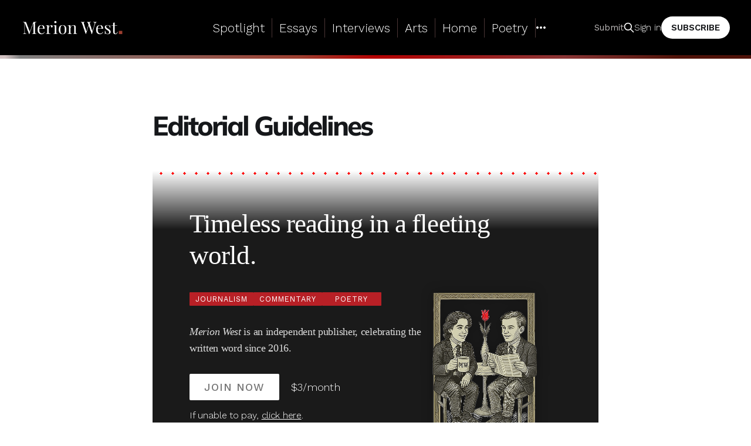

--- FILE ---
content_type: text/html; charset=utf-8
request_url: https://www.merionwest.com/editorial-guidelines/
body_size: 17187
content:
<!DOCTYPE html>
<html lang="en">

<head>
    <meta charset="utf-8">
    <meta name="viewport" content="width=device-width, initial-scale=1">
    <title>Editorial Guidelines</title>
    <link rel="stylesheet" href="https://www.merionwest.com/assets/built/screen.css?v=38c46ac99c">

    <script>
        document.documentElement.style.setProperty('--inner-height', window.innerHeight + 'px');
    </script>

    <link rel="icon" href="https://www.merionwest.com/content/images/size/w256h256/2024/10/MW-logo-small--1--2.png" type="image/png">
    <link rel="canonical" href="https://www.merionwest.com/editorial-guidelines/">
    <meta name="referrer" content="no-referrer-when-downgrade">
    
    <meta property="og:site_name" content="Merion West">
    <meta property="og:type" content="website">
    <meta property="og:title" content="Editorial Guidelines">
    <meta property="og:description" content="Timeless reading in a fleeting world.">
    <meta property="og:url" content="https://www.merionwest.com/editorial-guidelines/">
    <meta property="og:image" content="https://www.merionwest.com/content/images/size/w1200/2025/05/card_socialmedia.png">
    <meta property="article:published_time" content="2020-12-16T13:50:59.000Z">
    <meta property="article:modified_time" content="2025-05-31T14:02:48.000Z">
    <meta property="article:tag" content="Legacy">
    
    <meta property="article:publisher" content="https://www.facebook.com/merionwest">
    <meta name="twitter:card" content="summary_large_image">
    <meta name="twitter:title" content="Editorial Guidelines">
    <meta name="twitter:description" content="Timeless reading in a fleeting world.">
    <meta name="twitter:url" content="https://www.merionwest.com/editorial-guidelines/">
    <meta name="twitter:image" content="https://www.merionwest.com/content/images/size/w1200/2025/05/card_socialmedia-1.png">
    <meta name="twitter:label1" content="Written by">
    <meta name="twitter:data1" content="Henri Mattila">
    <meta name="twitter:label2" content="Filed under">
    <meta name="twitter:data2" content="Legacy">
    <meta name="twitter:site" content="@merionwest">
    <meta property="og:image:width" content="1200">
    <meta property="og:image:height" content="723">
    
    <script type="application/ld+json">
{
    "@context": "https://schema.org",
    "@type": "Article",
    "publisher": {
        "@type": "Organization",
        "name": "Merion West",
        "url": "https://www.merionwest.com/",
        "logo": {
            "@type": "ImageObject",
            "url": "https://www.merionwest.com/content/images/2024/10/Copy-of-For-Apple-News-Merion-West-Logo.png"
        }
    },
    "author": {
        "@type": "Person",
        "name": "Henri Mattila",
        "image": {
            "@type": "ImageObject",
            "url": "https://secure.gravatar.com/avatar/12a128173926cee1385590fae3b9a495fc487228148564d23ac4b85e218b059e?s=500&d=blank&r=g",
            "width": 500,
            "height": 500
        },
        "url": "https://www.merionwest.com/author/admin/",
        "sameAs": []
    },
    "headline": "Editorial Guidelines",
    "url": "https://www.merionwest.com/editorial-guidelines/",
    "datePublished": "2020-12-16T13:50:59.000Z",
    "dateModified": "2025-05-31T14:02:48.000Z",
    "keywords": "Legacy",
    "mainEntityOfPage": "https://www.merionwest.com/editorial-guidelines/"
}
    </script>

    <meta name="generator" content="Ghost 6.16">
    <link rel="alternate" type="application/rss+xml" title="Merion West" href="https://www.merionwest.com/rss/">
    <script defer src="https://cdn.jsdelivr.net/ghost/portal@~2.58/umd/portal.min.js" data-i18n="true" data-ghost="https://www.merionwest.com/" data-key="c1518e139382fa9351441160b1" data-api="https://merion-west.ghost.io/ghost/api/content/" data-locale="en" crossorigin="anonymous"></script><style id="gh-members-styles">.gh-post-upgrade-cta-content,
.gh-post-upgrade-cta {
    display: flex;
    flex-direction: column;
    align-items: center;
    font-family: -apple-system, BlinkMacSystemFont, 'Segoe UI', Roboto, Oxygen, Ubuntu, Cantarell, 'Open Sans', 'Helvetica Neue', sans-serif;
    text-align: center;
    width: 100%;
    color: #ffffff;
    font-size: 16px;
}

.gh-post-upgrade-cta-content {
    border-radius: 8px;
    padding: 40px 4vw;
}

.gh-post-upgrade-cta h2 {
    color: #ffffff;
    font-size: 28px;
    letter-spacing: -0.2px;
    margin: 0;
    padding: 0;
}

.gh-post-upgrade-cta p {
    margin: 20px 0 0;
    padding: 0;
}

.gh-post-upgrade-cta small {
    font-size: 16px;
    letter-spacing: -0.2px;
}

.gh-post-upgrade-cta a {
    color: #ffffff;
    cursor: pointer;
    font-weight: 500;
    box-shadow: none;
    text-decoration: underline;
}

.gh-post-upgrade-cta a:hover {
    color: #ffffff;
    opacity: 0.8;
    box-shadow: none;
    text-decoration: underline;
}

.gh-post-upgrade-cta a.gh-btn {
    display: block;
    background: #ffffff;
    text-decoration: none;
    margin: 28px 0 0;
    padding: 8px 18px;
    border-radius: 4px;
    font-size: 16px;
    font-weight: 600;
}

.gh-post-upgrade-cta a.gh-btn:hover {
    opacity: 0.92;
}</style><script async src="https://js.stripe.com/v3/"></script>
    <script defer src="https://cdn.jsdelivr.net/ghost/sodo-search@~1.8/umd/sodo-search.min.js" data-key="c1518e139382fa9351441160b1" data-styles="https://cdn.jsdelivr.net/ghost/sodo-search@~1.8/umd/main.css" data-sodo-search="https://merion-west.ghost.io/" data-locale="en" crossorigin="anonymous"></script>
    
    <link href="https://www.merionwest.com/webmentions/receive/" rel="webmention">
    <script defer src="/public/cards.min.js?v=38c46ac99c"></script>
    <link rel="stylesheet" type="text/css" href="/public/cards.min.css?v=38c46ac99c">
    <script defer src="/public/comment-counts.min.js?v=38c46ac99c" data-ghost-comments-counts-api="https://www.merionwest.com/members/api/comments/counts/"></script>
    <script defer src="/public/member-attribution.min.js?v=38c46ac99c"></script>
    <script defer src="/public/ghost-stats.min.js?v=38c46ac99c" data-stringify-payload="false" data-datasource="analytics_events" data-storage="localStorage" data-host="https://www.merionwest.com/.ghost/analytics/api/v1/page_hit"  tb_site_uuid="2cbf55d5-edac-4019-bf5c-bf6b4bf7d745" tb_post_uuid="9b7ac4c0-2db1-4ecd-bdca-84d5366ac070" tb_post_type="page" tb_member_uuid="undefined" tb_member_status="undefined"></script><style>:root {--ghost-accent-color: #000000;}</style>
    <link rel="preconnect" href="https://fonts.googleapis.com">
<link rel="preconnect" href="https://fonts.gstatic.com" crossorigin>
<link href="https://fonts.googleapis.com/css2?family=Work+Sans:ital,wght@0,100..900;1,100..900&display=swap" rel="stylesheet">
<link href="https://fonts.googleapis.com/css2?family=EB+Garamond:ital,wght@0,400..800;1,400..800&display=swap" rel="stylesheet">
<link href="https://fonts.googleapis.com/css2?family=Libre+Caslon+Text:ital,wght@0,400;0,700;1,400&display=swap" rel="stylesheet">
<link href="https://fonts.googleapis.com/css2?family=Cormorant+Garamond:wght@300;400;500;600;700&display=swap" rel="stylesheet">

<!-- Dropdown Menu Style -->
<link rel="stylesheet" href="https://cdn.jsdelivr.net/gh/OctoberStudio/ghost-code-injection-pro@nested-menu-pro-v1.8.0/nested-menu-pro/built/nested-menu-pro.min.css">




<style>


.gh-head-link.gh-head-submit {
color: rgb(189, 185, 185) !important;
font-weight: 400 !important;}



  .gh-content ol {
    padding-left: 1.5em;
}

.gh-content ol li {
    font-weight: 400; /* ensures marker inherits bold */
  font-size: 1.5em;
}

/* Number (marker) */
.gh-content ol li::marker {
    color: #9c3e2f; /* Merion West red */
    font-weight: 600;
}

  
  .gh-content ol li,
.gh-content ol li a {
    font-family: "Work Sans", sans-serif;
    font-weight: 400;
    color: #000;
    text-decoration: none;
  line-height:1;
  
}

/* Optional: keep hover subtle and editorial */
.gh-content ol li a:hover {
    text-decoration: underline;
}

  

  strong {

    font-weight: bold;
  }
.gh-foot-menu .nav li { display:none}
  
/* Remove diamonds in the top menu */
.gh-head .nav li {  }
.gh-head .nav li::before { content: none !important; }

  
/* Global UL reset */
ul { list-style: none; margin: 0 0 1rem 0; padding-left: 0; }

/* Diamond marker */
ul li {
  position: relative;
  padding-left: 1.25em; /* space for the diamond */
}

ul li::before {
content: "◈";
position: absolute;
left: 0;
top: 0;
color: #9c3e2f;
transform: rotate(45deg);
border-radius: 1px;
position: relative;
padding-left: 1.2em;
font-size: 120%;
  padding-right: 0.5em;

}


  
 .gh-pagehead .gh-author .gh-pagehead-content {
   border: 1px solid rgb(193, 193, 193) !important;
}

  .endnotes {
font-weight: bold;
font-size: 1.5em;}
  
.strong {
font-weight: 700;
}

  img.square { margin-bottom: 2em !important; margin-top: 2em !important; }

  .factbox {
position: relative;
color: rgb(60, 60, 60);
padding: 1.5em;
border-bottom-width: 2px;
border-bottom-style: dotted;
border-bottom-color: rgb(255, 255, 255);
right: 0px;
font-family: "work sans";
font-weight: 400;
letter-spacing: -1px;
line-height: 1.1;
border-top-width: 2px;
border-left-width: 6em;
border-left-style: solid;
border-left-color: rgb(250, 250, 250);
border-top-style: dotted;
border-top-color: color(srgb 1 0.9358 0.935);
font-size: 1.1em;
}
  
h5 {
font-size: 1.6em;
font-family: 'comorant garamond';
color: grey;
font-style: italic;
margin-top: 1.2em !important;
letter-spacing: -1px;
line-height: 1;
}


.section_header {
font-size: 1.6em;
font-family: "comorant garamond";
color: black;
font-weight: 600;
}

  .sectionbreak {
border-image: linear-gradient(to right, rgb(209, 193, 193) 1%, grey 3%, rgb(156, 62, 47) 40%, rgb(179, 0, 0) 50%, rgb(137, 53, 53) 75%, rgb(79, 18, 8) 90%) 4;
border-bottom-width: 2px !important;
border-bottom-style: solid !important;
border-bottom-color: currentcolor !important;
margin-top: 2em;
text-transform: uppercase;
  }
  .section-summary {
margin-top: 1em;
}

.section-bullets {
    list-style: none;
    padding: 0;
    margin: 0;
}

.section-bullets li {
  font-family: 'Work Sans', sans-serif;
font-size: 17px;
font-weight: 500;
line-height: 1.2;
color: #333;
margin-bottom: 0.5em;
position: relative;
padding-left: 25px;
margin-top: 0 !important;
}
}

.section-bullets li:last-child {
    margin-bottom: 0;
}

.section-bullets li::before {
    content: '';
    position: absolute;
    left: 0;
    top: 8px;
    width: 7px;
    height: 7px;
    background-color: #8B4513;
    display: block;
}

  
    .gh-canvas, .kg-width-full.kg-content-wide { --main: min(var(--content-width,760px),100% - var(--gap) * 2);}

.gh-content>*+* {
margin-top: calc(1.0em*var(--content-spacing-multiplier, 1));
}

.kg-gallery-image, .kg-image[width][height] {
cursor: default;
}

  /* --- Custom “Submit” link styles --- */
.gh-head-link.gh-head-submit {
color: rgb(189, 185, 185) !important;
font-weight: 400 !important;

}
@media (max-width: 767px) {
    .gh-head-link.gh-head-submit {      /* hide desktop version on mobile */
        display: none;
    }
}
@media (min-width: 768px) {
    .gh-head-link.gh-head-submit-mobile {  /* hide mobile version on desktop */
        display: none;
    }


.tag-essays .tag-ad .gh-article-meta {
    display:none !important;
  }


.tag-essays .tag-ad   h1.gh-article-title {
line-height: 105%;
margin-bottom: 1.3rem;
font-size: 2.4em;
margin-top: 1em;
font-weight: 800;
}

.tag-essays .tag-ad  .gh-article-excerpt {
    padding: 1em;
text-align: left;
font-family: 'Work Sans' !important;
letter-spacing: -.05em;
line-height: 1.3em;
color: #363535;
background: #ffe7e7;
font-size: 1.3em;
font-weight: 500;
  }

  .kg-callout-card-grey {

  background: rgba(255, 255, 255, 1);
font-style: italic;
}
 h6 

  {
padding-top: 1em;
font-family: 'eb garamond';
line-height: 1.07;
font-size: 150%;
font-weight: 700;
background: rgb(247, 247, 247);
color: color(srgb 0.225 0.2126 0.2126);
padding-bottom: 1em;
padding-left: 1em;
padding-right: 1em;
margin-top: 1em !important;
margin-bottom: 1em !important;
/* letter-spacing: 0px; */
}
 

   .legacy-note {
        padding: 0.5em;
        margin-top: 1.5em;
        margin-bottom: 1.5em;
        line-height: 1.2;
        color: black;
        background: #fff8f8;
        text-align: left;
        padding-left: 0 !important;
      border-bottom: 1px dotted rgb(207, 207, 207);
        font-size: 1.1em;
        font-family: 'Cormorant Garamondt';
    }

     .legacy-note .tag-poetry {
  display: none !important;
    }

    .legacy-note p {
        margin: 0; /* Remove default paragraph margins inside the note */
    }

    .legacy-note b {
font-weight: 600;
color: rgb(138, 0, 0);
text-transform: uppercase;
font-size: 85%;
letter-spacing: -0.5px;
}

    }

    .legacy-note i {
        font-style: italic;
    }

  
  /* Main wrapper for the 404 page content */
        .error-page-content-wrapper {
            text-align: center;
            padding: 40px 20px;
            min-height: 60vh;
            display: flex;
            flex-direction: column;
            justify-content: center;
            align-items: center;
            font-family: 'Inter', sans-serif; /* Default body font for this page */
        }

        /* Main heading "Page not found." */
        .error-page-content-wrapper h1 {
            font-family: 'EB Garamond', serif; /* EB Garamond font */
            font-size: 2.5em;                 /* Adjust size as needed */
            font-weight: 600;
            margin-bottom: 0.75em;            /* Space below H1 */
            color: #1a202c;                   /* Dark text color */
        }
  #search-form-container {
display: none;
}

  .error-search-heading {
    display: inline-flex;      /* text + button = one inline item */
    align-items: center;       /* vertical alignment */
    gap: 0.25em;               /* space between text and icon */
    text-align: center;        /* keeps it centred in its container */
}

/* Optional: tweak the size if you want it even smaller */
.error-search-heading .gh-search-icon {
    width: 20px;
    height: 20px;
}
  
        /* 404 Image */
        .error-image {
            width: 200px;
            height: auto;
            margin-top: 0.5em;                /* Space above image */
            margin-bottom: 1.5em;             /* Space below image */
        }

        /* Subheading "How about a search?" */
        .error-page-content-wrapper h2 {
            font-family: 'EB Garamond', serif; /* EB Garamond font */
            font-size: 1.75em;                /* Adjust size as needed */
            font-weight: 500;
            margin-bottom: 0.75em;           /* Space below H2 */
            color: #4a5568;                  /* Medium-dark text color */
        }



        /* Wrapper for Ghost's search form - hidden by default */
        .search-form-wrapper {
            width: 100%;
            max-width: 350px;                 /* Max width of the search bar */
            margin-top: 0.5em;                /* Space above search bar when visible */
            margin-bottom: 2em;               /* Space below search bar */
                           /* Hidden by default */
        }
        .search-form-wrapper.is-visible {
            display: block;                   /* Shown by JavaScript */
        }

        /* Ghost's search input field (class is .gh-search-input) */
.search-form-wrapper .gh-search-icon,
.search-form-wrapper .search-prompt-svg-icon {
    width: 22px;          /* shrink overall size – adjust as desired */
    height: 22px;
    background-image: url("https://www.merionwest.com/content/images/2025/05/magnifying-glass-1.png");
    background-size: contain;
    background-repeat: no-repeat;
    background-position: center;
    border-radius: 0;      /* remove the default circle if present */
}

/* Hide the original inline SVG so only the PNG shows */
.search-form-wrapper .gh-search-icon svg,
.search-form-wrapper svg.search-prompt-svg-icon {
    display: none !important;
}


  /* Your existing style for the excerpt container background and padding */
  .tag-featured .excerpt_container {

  position: relative; /* Establishes a positioning context if needed for absolute children, though float doesn't need it */
  overflow: auto; /* Important: To contain the floated image */
  }

  /* Style for the featured image INSIDE the excerpt container */
   .tag-featured .excerpt_container .gh-article-image { /* Target the <figure> element */
    float: right;
  width: 150px; /* Adjust as needed */
          margin-top: 0!important;

  }

   .tag-featured .excerpt_container .gh-article-image img {
    display: block; /* Good practice for images */
    width: 100%;    /* Make image responsive within its floated container */
    height: auto;   /* Maintain aspect ratio */
     padding-right: 1em;

  }

    .excerpt_container .gh-article-excerpt {

  }
  

  /* Clearfix (alternative to overflow: auto on parent if needed, but overflow:auto is simpler) */
  /*
  .excerpt_container::after {
    content: "";
    clear: both;
    display: table;
  }
  */

  /* === Fixed and Shrinking Header === */

  /* 1. Style for the fixed header (full size) */
  #gh-head { /* Your identified header ID */
    position: fixed;
    top: 0;
    left: 0;
    width: 100%;
    z-index: 1000; /* Keeps it on top */
    /* Smooth transitions for properties that will change */
    transition: padding 0.3s ease-in-out, box-shadow 0.3s ease-in-out;
    /* Add other transitions as needed, e.g., for logo or internal elements */
  }

  /* 2. Padding for the main content to prevent overlap by the fixed header */
  #gh-main { /* Your identified main content ID */
padding-top: 110px;
  }

  /* 3. Styles for the header when it's scrolled/shrunk */
  #gh-head.scrolled {
  }

  /* Example: If you have a logo image inside the header */
  #gh-head .gh-head-logo img { /* Adjust selector if needed */
    transition: max-height 0.4s ease-in-out;
    max-height: 40px; /* Or your normal logo height */
  }

  #gh-head.scrolled .gh-head-logo img { /* Adjust selector if needed */
    max-height: 35px; /* Example: smaller logo height when scrolled */
  }



  
.mw-splash-container, .tag-poetry.mw-splash-container {
  position: relative;
  width: 100%;
  background-image: linear-gradient(
  to bottom,       /* Gradient direction */
  white 0px,       /* Start with white at the very top */
  #1a1a1a 100px      /* Fade to your dark color (#1a1a1a) over 85 pixels */
  );
  background-color: #1a1a1a;
  margin-bottom: 0.5em;
  color: #fff;
  padding: 3.5em;
  margin-top: 0;
}
.mw-splash-container::before,
.mw-splash-container::after {
content: "";
position: absolute;
left: 0;
width: 100%;
height: 13px;
background: url("https://merion-west.ghost.io/content/images/2025/05/diamond_tile_8_4_equal_fixed.png") repeat-x;
background-size: auto 8px;
image-rendering: pixelated;
pointer-events: none;
}
.mw-splash-container::before { top: 0; }
.mw-splash-container::after  { display:none;}

.mw-splash-image {
  float: right;
  width: clamp(150px, 35%, 300px);
}
.mw-splash-image img {
  display: block;
  width: 100%; height: auto;
  max-width: 10em; /* This was max-width: 10em in your original. Adjust if needed relative to container width. */
  filter: drop-shadow(0 0 10px rgba(0,0,0,0.3));
}
.mw-splash-text, .tag-poetry. {
  /* Text wraps around float */
}
.mw-splash-tagline, .tag-poetry.mw-splash-tagline {
  font-size: 2.5em;
  font-weight: 500;
  margin-bottom: 0.8em;
  line-height: 1.2;
  font-family: 'Cormorant Garamondt', serif;
  color: #fff;
  word-break: normal;
}
.mw-pillars, .tag-poetry.mw-pillars {
  display: flex;
  gap: 14px;
  margin-bottom: 30px;
}
.mw-pillar, .tag-poetry.mw-pillar{
  background-color: rgba(201,33,39,0.9);
  color: #fff;
  padding: 4px 10px;
  border-radius: 1px;
  font-weight: 400;
  min-width: 8em;
  font-size: .7em;
  text-align: center;
  text-transform: uppercase;
  letter-spacing: 1px;
  font-family: 'Work Sans', sans-serif;
}
.mw-splash-description, .tag-poetry.mw-splash-description {
  font-size: 1.0em;
  line-height: 1.6;
  margin-bottom: 30px;
  font-family: 'Cormorant Garamondt', serif;
  color: #ddd;
}
.mw-subscribe-btn {
  background-color: #fff;
  color: #000;
  border: none;
  padding: 12px 25px;
  font-size: 1em;
  font-family: 'Work Sans', sans-serif;
  font-weight: 500;
  text-transform: uppercase;
  letter-spacing: 1px;
  border-radius: 2px;
  cursor: pointer;
  transition: all 0.3s ease;
  text-decoration: none;
  display: inline-block;
  margin-right: 15px;
  max-width:20em;
}
.mw-subscribe-btn:hover {
  background-color: #f1f1f1;
  transform: translateY(-3px);
}
.mw-price, .tag-poetry .mwprice {
  font-size: 1em;
  opacity: 1;
  color: #fff;
  font-family: 'Work Sans', sans-serif; /* Corrected font-family casing */
}
.mw-only-price, .tag-poetry.only-price {
 
}

.offer, .tag-poetry.offer {display:none;}

.complementary, .tag-poetry.complementary {
  display: block;
  font-size: .9em;
  margin-top: 1em;
  font-family: 'Work Sans', sans-serif; /* Corrected font-family casing */
  color: #fff;
}

@media (max-width: 992px) {
  .mw-splash-container {
    padding: 2.5em;
  }
  .mw-splash-tagline { font-size: 2em;}
  .mw-pillars { flex-wrap: wrap; }
}

@media (max-width: 576px) {
  .mw-splash-tagline { font-size: 1.99em;}
  .mw-splash-description { /* No specific styles here, but kept for structure */ }
  .mw-pillar {
    padding: 2px 3px;
    min-width: 110px;
  }
  .mw-subscribe-btn {
    display: block;
    width: 100%;
    margin-bottom: 15px;
    margin-right: 0;
    text-align: center;
    max-width:13em;
  }
  .mw-splash-image {
    width: clamp(80px, 40%, 150px);
  }
}
.mw-clear { clear: both; }

.gh-btn {
  font-family: 'work sans';
  font-size: 100%;
}

.gh-cta-link {
  font-family: 'work sans';
  font-size: 120%;
}
.tag-legacy h1.gh-article-title {
letter-spacing:-3px;
}

    .tag-legacy .gh-article-excerpt,     .tag-legacy .tag-essay .gh-article-excerpt{
      color: #323232;
      font-size: 1.6em;
      line-height: 1.2;
      margin-top: 1em;
      margin-bottom: 1em;
      font-family: 'Cormorant Garamondt' !important;
      text-align: left;
      padding: 1em;
      color: rgb(255, 251, 251) !important;
      border-left: 10px solid rgb(125, 49, 38);
      background: rgb(51, 51, 51);
}

         .tag-legacy  a.gh-article-tag {
           font-size: 90%
         
margin: 0;
border: 1px solid #626262;
padding: 3px 7px;
text-transform: uppercase;
margin-right: 10px;
font-weight: 400;
color: #161616;
letter-spacing: 2px;
         }
    
    .tag-legacy sup {

      color: #9c3e2f;
    }

    .tag-legacy sub {
      vertical-align: baseline;
font-size: 1em;
    }
   .tag-legacy .gh-article-image {
      display: none;
    }



     .tag-legacy blockquote { display: none}

  .tag-poetry  .kg-gallery-card, .tag-poetry .kg-image-card {
    display:none;
  }
    .tag-legacy .kg-image-card {
      display: none;
    }
    

    .gh-content>[id]+* {

    }
.gh-content>[id]:not(:first-child) {
Margin-top: 0;
}


.gh-content>[id] {
Margin-top:0;
}
.outsidequote {
padding: 0.8em 0.4em 0.8em 1.5em;
font-family: "EB Garamond", serif;
font-size: 120%;
line-height: 1.2;
font-weight: 500;
color: rgb(52, 52, 52);
position: relative;
border-left-width: 13px;
border-left-style: solid;
border-left-color: color(srgb 0 0 0);
border-bottom-width: 1px;
border-bottom-style: dashed;
border-bottom-color: grey;
border-top-width: 1px;
border-top-style: dashed;
border-top-color: grey;
}

/* Default for all poetry <p> (lines of text) */
.tag-poetry .gh-content p {
  margin: 0 !important; /* No margin for content lines by default */
  line-height: 1.3;     /* Your tight line height */
  font-family: 'EB Garamond' !important;
  font-weight: 500;
  font-size: 120% !important;
}

/* Styling for TRULY empty paragraphs to act as stanza breaks */
.tag-poetry .gh-content p:empty {
  margin-top: 0.75em !important;    /* Or adjust as needed for total space */
  margin-bottom: 0.75em !important; /* Creates a 1.5em gap */
  /* You might also want to give it a minimum height if margins alone don't work,
     though for :empty, margins are usually effective if the element isn't display:none. */
  /* height: 1em !important; */ /* Example if margins are problematic */
  /* line-height: 0; */ /* Not really relevant if it's truly empty */
  /* font-size: 0; */   /* Not really relevant if it's truly empty */
}

.outsidequote::before {
content: attr(data-source);
display: block;
font-style: italic;
font-weight: 700;
margin-bottom: 0.5em;
font-size: 80%;
text-transform: uppercase;
font-family: "work sans";
text-decoration: underline;
color: color(srgb 0.265 0.265 0.265);

}

    h1.gh-article-title {text-align: left;}
    .gh-article-meta {text-align: left;}



.gh-head-menu .nav > li {
display: inline-block;            /* Ensures items line up horizontally */
padding: 0 12px;                  /* Some horizontal spacing */
border-right: 1px solid #4b3636;     /* Thin gray divider */
}

.gh-head-menu .nav > li:last-child {
border-right: none;               /* Remove divider after the final item */
}

.nav-mw-investigates {
word-spacing: -.1em;
letter-spacing: -.04em;
font-weight: 600;
font-family: 'work sans';
font-size: 95%;
}


.gh-head .nav, .gh-head-menu {
gap: 0;

}
}
    ul.nested-menu li a {
  background: #000;
  color:#fff !important;
      padding: 0;
}
    
.nested-menu-container li.menu-item-has-child.is-nested-open>ul.nested-menu {

    position: absolute;
  max-width: unset !important;
  transition: .3s;
  box-shadow: 0 1px 5px 0 rgb(0 0 0 / 14%);
  border-radius: 1px;
  top: 50px;
  left: 0;
  margin-top: -15px;
  padding: 5px 20px 10px 10px;
  background: #000000;
  color: #fff;
  border: 1px solid #648991;
  border-top: 1px solid #0b414d;
  font-size: 92%;
}
  .tag-issues .gh-navigation {display:none;}
    .tag-issues .social {margin-top:2em;}

  .is-head-brand:not(.is-head-transparent) .gh-head .nav a, .is-head-brand:not(.is-head-transparent) .gh-head-description, .is-head-brand:not(.is-head-transparent) .gh-head-link, .is-head-brand:not(.is-head-transparent) .gh-head-logo, .is-head-brand:not(.is-head-transparent) .gh-head-logo a, .is-head-brand:not(.is-head-transparent) .gh-search, .is-head-brand:not(.is-head-transparent) .gh-social, .is-head-brand:not(.is-head-transparent) .nav-more-toggle {
    color: var(--color-white); font-weight:300;}

  .has-serif-body:not([class*=" gh-font-body"]):not([class^=gh-font-body]):not(poetry) .gh-content .kg-callout-text, .has-serif-body:not([class*=" gh-font-body"]):not([class^=gh-font-body]) .gh-content .kg-toggle-content>ol, .has-serif-body:not([class*=" gh-font-body"]):not([class^=gh-font-body]) .gh-content .kg-toggle-content>p, .has-serif-body:not([class*=" gh-font-body"]):not([class^=gh-font-body]) .gh-content .kg-toggle-content>ul, .has-serif-body:not([class*=" gh-font-body"]):not([class^=gh-font-body]) .gh-content>blockquote, .has-serif-body:not([class*=" gh-font-body"]):not([class^=gh-font-body]) .gh-content>dl, .has-serif-body:not([class*=" gh-font-body"]):not([class^=gh-font-body]) .gh-content>ol, .has-serif-body:not([class*=" gh-font-body"]):not([class^=gh-font-body]) .gh-content>p, .has-serif-body:not([class*=" gh-font-body"]):not([class^=gh-font-body]) .gh-content>ul   .gh-content:not(.tag-poetry)
    .gh-content:not(.tag-poetry){ 
        font-family: 'Cormorant Garamondt';
font-size: 1.21em !important;
letter-spacing: -.3px !important;
line-height: 1.2;
  }


  
    .has-serif-body:not([class*=" gh-font-body"]):not([class^=gh-font-body]) .gh-article-excerpt {
    font-family: auto;
}


.has-serif-body:not([class*=" gh-font-body"]):not([class^=gh-font-body]) .gh-card-excerpt {
font-family: auto;
}

 span.gh-author-icon {
  display:none; 
 }
   
   .tag-poetry img.square {
      display:none;
    }
.tag-arts img.square {
      display:none;
    }

.tag-poetry-essays .gh-content h3 {
   margin-top: 1.5em;
  margin-bottom: 1.5em;
  padding: .8em 1.5em;
  background: #f7f2f2;
  border-left: 5px solid #134f5c;
  font-family: 'work sans';
  font-weight: 400;
  font-size: 1.1em;
}

    .tag-poetry span.reading_time {
      display:none;
    }


 span.reading_time {
  float: right;
  font-weight: 500;
  border: 1px solid;
  padding-left: 10px;
  padding-right: 10px;
  font-size: 90%;
  border-radius: 0px;
  color: black;
}  

   article.span.reading_time {
  float: right;
  color: #ffffff;
  font-weight: 500;
  background: black;
  border: 1px solid;
  padding-left: 10px;
  padding-right: 10px;
  font-size: 90%;
  border-radius: 0px;
}

.gh-card-excerpt {
  color: #3a3535;
  line-height: 1.2;
  margin-top: 1.2rem;
  word-break: break-word;
  font-family: 'eb garamond' !important;
  font-size: 1.4em;
}

   .has-serif-body .gh-article-excerpt,
  .has-serif-body .gh-content > blockquote,
.has-serif-body .gh-content > ol,
.has-serif-body .gh-content > ul,
.has-serif-body .gh-content > dl,
.has-serif-body .gh-content > p,
.has-serif-body .gh-content .kg-callout-text,
.has-serif-body .gh-content .kg-toggle-content > ol,
.has-serif-body .gh-content .kg-toggle-content > ul,
.has-serif-body .gh-content .kg-toggle-content > p,
  .gh-content:not(.tag-poetry){
    font-family: 'Cormorant Garamondt';
    letter-spacing: -0.3px;
    line-height: 1.2;
}



.has-serif-body:not([class*=" gh-font-body"]):not([class^=gh-font-body]) .gh-content:not(.tag-poetry) > blockquote {

      padding: 1em;
    border-left: 0;
    font-family: 'EB Garamond';
    font-size: 125%;
    line-height: 1.25;
    font-weight: 500;
    color: #000000;
    max-width: 650px;
}



body{ font-family: 'work sans';    
    font-weight: 300; color: #000;}

.gh-content {
    background: white;
padding-bottom: 3em;
}



 .gh-content :not(.kg-card):not(table):not([id])+:is(.kg-card,table) {

}
   
.gh-navigation-link {

margin-left:10%;
margin-right: 10%;
Font-weight:500;
}
 
.gh-author-image { display: none;}

.gh-head {
    background-color: var(--ghost-accent-color);
    border-bottom: 6px solid #fea8a8;
    height: 100px;
    border-image: linear-gradient(to right, #d1c1c1 1%, grey 3%, #9c3e2f 40%, #b30000 50%, #893535 75%, #4f1208 90%) 4;
        font-weight:300;
}

    a.gh-head {
      font-weight:300;
    }

.gh-head .nav, a.gh-head-members.gh-head-link.gh-portal-close, a.gh-head-btn.gh-btn.gh-primary-btn.gh-portal-close, .gh-card-date, .tag-essay.gh-article-excerpt {
font-family: 'Work Sans';
}


.gh-foot {
    color: #ffffff;
  padding-bottom: 3em;
  padding-top: 3em;
  white-space: nowrap;
  background: #000000;
  border-top: 13px solid #ffd1caf2;
}


    figcaption {
color: #000;
  font-size: 100%;
  padding: 0.9em;
  line-height: 1.2;
  text-align: left;
  margin-top: 1.6rem;
  font-weight: 400;
  border: 1px solid grey;
  letter-spacing: -1px;
  margin-left: auto;
  margin-right: auto;
  font-family: 'work sans';
Max-width: 80%
}
    

  article.tag-featured .gh-article-meta {
    color: grey;
    float: left;
    text-transform: capitalize;
    border-bottom: 0;
    text-align:left;
  }

    article.tag-featured .gh-article-meta a {
      border-bottom: 0;
      font-weight: 100;
  }

article.tag-featured .authors {

margin-top: -1em;
}

article.tag-interviews  .authors {
margin-top: 0px;
}

.gh-article-meta {
margin-top: 1em;
}

article.tag-featured .gh-article-meta .gh-article-tag {
font-size: 106%;
border-radius: 1px solid #b30000;
padding: 3px 0px;
text-transform: uppercase;
margin-right: 10px;
font-family: 'work sans';
font-weight: 400;
/* color: #b30000; */
/* background: transparent; */
background: url(https://www.merionwest.com/content/images/2025/08/spotlight-3.svg);
background-repeat: no-repeat;
/* background-position: center; */
background-size: contain;
color: transparent;
/* margin: 1px 10px 1px 10px; */
padding-top: 4px 12px 3px 12px;
/* background-origin: initial; */
border-bottom: 0;
border-top: 0;
border-left: 0;
border-right: 1px solid grey;
letter-spacing: 0;

}



article.tag-interviews .tag-featured h1.gh-article-title {
margin-bottom: 0.5em;
}

article.tag-featured .gh-article-meta time {
font-size: 90%;
text-transform: uppercase;
margin-right: 10px;
font-family: 'work sans';
font-weight: 500;
color: #000000;
  }


   article.tag-featured h1.gh-article-title {
   text-align: left;
    font-family: 'Cormorant Garamondt';
    letter-spacing: -.08em;
    font-weight: 500;
    line-height:100%;
    padding-top: 1rem;
     font-size: 320%;
margin-bottom: 0;
}

  article.tag-featured .gh-article-excerpt {
line-height: 1.15;
text-align: left;
background: #efe4e4;
color: black;
padding: 1em;
font-size: 150%;
width: fit-content;
font-size: 1.5em;
font-family: 'EB Garamond' !important;
letter-spacing: -0.4px;
}


.mwtext {
font-size: 80%;
  text-transform: uppercase;
}
    
article.tag-featured .author-bio {
font-size: 110%;
padding: 1.3em 0.5em 0.7em 1.5em;
font-weight: 400;
border-left-width: 2em;
border-left-style: solid;
border-left-color: rgb(0, 0, 0);
font-family: "work sans";
letter-spacing: -1px;
line-height: 1.15;
background: rgb(239, 228, 228);
margin-top: 2em !important;
margin-bottom: 1em !important;
}
}

  article.tag-featured .gh-content>blockquote:not(), .tag-featured.gh-content>blockquote+* {
   margin: 0 2em;
    font-weight: 400;
    font-size: 1.4em;
    letter-spacing: -1px;
    border-left: 4px solid #9c3e2f;
    padding-left: 2rem;
    line-height: 115%;
  }

article.tag-featured .gh-content h2 {
color: #3b0b0b;
font-family: 'eb garamond';
font-size: 2.5em;
line-height: 1.0;
width: 80%;
margin-right: auto;
margin-left: auto;
font-weight: 500;
letter-spacing: -3px;
text-align: left;
margin-bottom: 0.8em;
margin-top: 0.8em !important;

}


article.tag-featured .gh-content h3 {
font-size: 1.35em;
margin-top: 1em !important;
margin-bottom: 1em !important;
padding: 1.0em 1.0em 1.4em 1.4em;
/* background: rgba(38, 33, 33, 0.02); */
font-family: 'work sans';
font-weight: 300;
letter-spacing: -1px;
color: black;
/* border: 1px solid rgb(217, 12, 12); */
/* border-left: 1em solid color(srgb 0.59 0.0509 0.0236); */
border-top: 0.1em solid rgba(160, 31, 29, 1);
/* outline: 1px solid color(srgb 0.82 0.82 0.82 / 0.73); */
/* outline-style: outset; */
border-left: 1em solid color(srgb 0.96 0.96 0.96);

}




  article.tag-featured .gh-content.gh-canvas p:first-of-type::first-letter {
    float: left;
  font-size: 4.5em; /* Adjust font size as needed */
  margin: 10px 25px 7px 25px;  /* Adjust spacing */
  line-height: 1em;
  font-weight: 200;
  font-family: 'work sans';
  border: 2.2px solid #9c3d2f;
  padding: 7px 10px; /* Optional padding */
  color: #9c3d2f; 
}


  


    article.tag-featured .gh-article-title {margin-bottom: .3rem;}

artcle.tag-featured .gh-article-meta {
margin-top:0;
}
    
article.tag-featured .authors {
    color: grey;
    font-size: 230%;
    text-transform: capitalize;

    border-bottom: 0;
 } 

  article.tag-featured .authors a {
 color: grey;
    font-weight: 400;
    letter-spacing: -2px;
 } 

    
   article.tag-featured .by {
    font-weight: 400;
  }



 article.tag-featured blockquote {
  border-left: 6px solid #893535 !important;
  margin-top: 1em !important;
  margin-bottom: 1em !important;
}



    
.tag-essays .gh-card-title {
  font-size: 2.2em;
  font-weight: 500;
}
    
 article.tag-essays .authors {
    color: #000;
   font-family: 'Work Sans';
    font-size: 120%;
    margin: 0;
    padding: 0px 0px 0px 4px;
    float: left;
    text-transform: capitalize;
    margin-top: -22px;
    border-bottom: 0;
 } 


 article.tag-interviews .authors

 {
    color: #000;
   font-family: 'Work Sans';
    font-size: 120%;
    margin: 0;
    padding: 0px 0px 0px 4px;
    float: left;
    text-transform: capitalize;
    margin-top: -22px;
    border-bottom: 0;
 } 

   article.tag-essays .authors a {
 color: #000000;
    font-weight: 500;
    letter-spacing: -2px;
    border-bottom: 1px solid #b30000;
         font-size: 130%;
 } 

article.tag-interviews .authors a {
 color: #000000;
    font-weight: 500;
    letter-spacing: -2px;
    border-bottom: 1px solid #b30000;
         font-size: 130%;
 } 

  article.tag-essays .by {
    font-weight: 500;
        font-size: 130%;
  }

 article.tag-interviews .by

{
    font-weight: 500;
        font-size: 130%;
  }


    article.tag-essays .gh-content.gh-canvas p:first-of-type:first-line {
  font-weight: 600;
  color: 0000; 
    text-transform: uppercase;
        letter-spacing: 1px;
      word-spacing: 2px;
  
}





     article.tag-essays .gh-article-excerpt
 {
        padding: 1em;
  text-align: left;
  font-family: 'Work Sans' !important;
  letter-spacing: -.05em;
  line-height: 1.3em;
  color: #363535;
  font-weight: 400;
  background: #f7f7f7;
  font-size: 1.4em;
     }

 article.tag-interviews .gh-article-excerpt {
padding: 1em;
text-align: left;
line-height: 1.3em;
color: #5c5c5c;
font-weight: 400;
background: #ffffff;
font-size: 1.5em;
border: 1px solid grey;
     }

.gh-content>blockquote, .gh-content>blockquote+*, .gh-content>hr, .gh-content>hr+* {
margin-top:0;	
}

         article.tag-essays h1.gh-article-title
  {
    font-family: 'Work Sans';
    font-weight: 300;
    text-align: left;
    letter-spacing: -.2rem;
    font-size: 290%;
}

         article.tag-interviews h1.gh-article-title
 {
    font-family: 'Work Sans';
    font-weight: 300;
    text-align: left;
    letter-spacing: -.2rem;
    font-size: 290%;
margin-bottom: 0.5em;
}


      article.tag-essays .gh-article-tag{
background: url("https://www.merionwest.com/content/images/2025/08/essays_new.png");
background-repeat: no-repeat;
/* background-position: center; */
background-size: contain;
color: transparent;
/* margin: 1px 10px 1px 10px; */
padding-top: 4px 12px 3px 12px;
/* background-origin: initial; */
border-bottom: 0;
border-top: 0;
border-left: 0;
border-right: 1px solid grey;
}

 article.tag-interviews .gh-article-tag  {
background: url("https://www.merionwest.com/content/images/2026/01/image-3-1.png");
background-repeat: no-repeat;
/* background-position: center; */
background-size: contain;
color: transparent;
/* margin: 1px 10px 1px 10px; */
padding-top: 4px 12px 3px 12px;
/* background-origin: initial; */
border-bottom: 0;
border-top: 0;
border-left: 0;
font-size: 1.7em;
letter-spacing: -6.5px;
border-right: 1px solid rgb(232, 207, 207);
line-height: .5em;
}
    

article.tag-essays h2 {
    /* --- Base Layout --- */
 position: relative;
    z-index: 10;
    background: white;
    padding: 0.7em 2em;
    margin-top: 1em !important;
    width: 90%;
    font-weight: 400 !important;
    
    /* --- Typography (from your original code) --- */
    font-weight: 400 !important;
    /* Add font-family or font-size here if needed */
}
article.tag-Interviews h2 {
    /* --- Base Layout --- */
 position: relative;
    z-index: 10;
    background: white;
    padding: 0.7em 2em;
    margin-top: 1em !important;
    width: 90%;
    font-weight: 400 !important;
    
    /* --- Typography (from your original code) --- */
    font-weight: 400 !important;
    /* Add font-family or font-size here if needed */
}


/* --- The Pattern (Top & Bottom Bars) --- */
article.tag-essays h2::before,
article.tag-essays h2::after {
    content: "";
    position: absolute;
    left: 0;
    right: 0;
    height: 7px; /* The height of the border */
    
    /* --- The SVG Image (Red Diamond + Black Cross) --- */
    background-image: url("data:image/svg+xml,%3Csvg width='100' height='20' viewBox='0 0 100 20' xmlns='http://www.w3.org/2000/svg'%3E%3Cpath d='M0 10 L10 0 L20 10 L10 20 Z' fill='%238a0303'/%3E%3Cpath d='M58 8 L62 8 L62 12 L58 12 Z' fill='%23000000'/%3E%3Cpath d='M59 6 L61 6 L61 14 L59 14 Z' fill='%23000000'/%3E%3Cpath d='M56 9 L64 9 L64 11 L56 11 Z' fill='%23000000'/%3E%3C/svg%3E");
    
    /* --- Sizing & Spacing --- */a
    background-repeat: repeat-x;
    background-position: center;
    background-size: 35px 7px; /* Width is 5x height to create the wide gap */
}

/* --- Positioning --- */
article.tag-essays h2::before {
    top: -7px; /* Moves it exactly outside the top edge */
}

article.tag-essays h2::after {
    bottom: -7px; /* Moves it exactly outside the bottom edge */
}






         article.tag-essays h3{
font-family: "work sans";
padding: 0.6em 0.5em 0em 1em;
font-weight: 500;
letter-spacing: -1.6px;
line-height: 1.3em;
border-top-width: 3px;
border-top-style: solid;
border-top-color: rgb(179, 1, 1);
font-size: 1.3em;
margin-top: 1em !important;
}

 article.tag-Interviews h3 {
font-family: "work sans";
padding: 0.6em 0.5em 0em 1em;
font-weight: 500;
letter-spacing: -1.6px;
line-height: 1.3em;
border-top-width: 3px;
border-top-style: solid;
border-top-color: rgb(179, 1, 1);
font-size: 1.3em;
margin-top: 1em !important;
}


article.tag-essays .author-bio
{
padding: 1em 1em 1em 2em;
  text-align: left;
  font-family: 'Work Sans' !important;
  letter-spacing: -.05em;
  line-height: 1.3em;
  color: #363535;
  font-weight: 400;
  padding-bottom: 1em;
  background: #f7f7f7;
  font-size: 1.05em !important;
  border-left: 4px solid #9c3e2f;
}

article.tag-Interviews .author-bio {
padding: 1em 1em 1em 2em;
  text-align: left;
  font-family: 'Work Sans' !important;
  letter-spacing: -.05em;
  line-height: 1.3em;
  color: #363535;
  font-weight: 400;
  padding-bottom: 1em;
  background: #f7f7f7;
  font-size: 1.05em !important;
  border-left: 4px solid #9c3e2f;
}

    
  article.tag-essays .gh-article-meta {
       text-align: left;
           font-family: 'Work Sans';
color: #000;
     }

  article.tag-Interviews .gh-article-meta {
       text-align: left;
           font-family: 'Work Sans';
color: #000;
     }



    .gh-content>blockquote:not(featured), .gh-content>blockquote+* {
    margin-top: 0;
        font-family: "EB Garamond";}




    article.tag-issue h1.gh-article-title, .gh-home-latest .gh-article-title
  {
      font-family: 'Work Sans';
    font-weight:300;
}

  article.tag-issue .gh-article-meta {
    display:none;
  }


.gh-home-latest-icon {
  height: 80px;
  margin: 0 auto;
  width: 80px;
}








 a.gh-article-tag {
    font-size: 90%;
    margin: 0;
    border: 1px solid #b30000;
    padding: 3px 7px;
    text-transform: uppercase;
    margin-right: 0;
    font-family: 'work sans';
    font-weight: 400;
    color: #b30000;
   letter-spacing:1px;
}



.page-template .gh-article-header {
}

  .gh-content>hr {
    border-top: 1px solid #fea8a8;
    border-image: linear-gradient(to right, #e3e3e3 4%, grey 25%, #9c3e2f 40%, #b30000 50%, #893535 75%, #e0dcdc 90%) 4;
  margin: 3.5em 0 3.5em 0;
  padding: 0; 
  background: transparent;}

.gh-btn {
      font-weight: 200;
  text-transform: uppercase;
}

.gh-portal-triggerbtn-label
text-transform: uppercase;
}




.gh-head-actions, .gh-head-menu {
font-weight:300;}

    .gh-head-menu a:hover {
    border-bottom: 2px solid #4f1208;
    padding-bottom: 0.5px;
}

li.nav-about {
     font-family: 'eb garamond';
  font-size: 82%;
  text-transform: uppercase;
}


  ul.nav {
    font-size: 1.4em;
}

  li.nav-sign-up {
  font-size: 1.6rem;
  font-weight: 300;
  letter-spacing: 2px;
  border: 1px solid grey;
  padding: .3em 1em;
  text-transform: uppercase;
  background: #000000;
}
.gh-foot-menu ul.nav a:hover {
text-decoration: underline;
color: #fff;
}


  .gh-powered-by {
   display:none;
}


.gh-portal-signup-header, .gh-portal-signin-header {

display: none;}


.gh-home-cta {
    border-right: 5px solid black;
    border-image: linear-gradient(to right, grey 25%, grey 5%, #9c3e2f 40%, #b30000 50%, #893535 75%, #4f1208 90%) 4;
}

  .has-serif-title .gh-home-subscribe-title {
    font-family: 'Work Sans';
    Color: #b30000;
    letter-spacing: -.01em;
        font-size: 1.8em;
}



  .gh-home-subscribe-description {
    color: #fff;
    letter-spacing: -1px;

}

  .gh-home-subscribe-input {
    border-bottom: 4px solid #b30000;
    color: #fff;

}










/*tag pages */


  .tag-essays .gh-card-excerpt {
padding: 1.3em 0.5em 1.3em 1.3em;
letter-spacing: 0px;
font-size: 1.5em;
line-height: 1.15;
color: rgb(255, 255, 255);
background: rgba(46, 46, 46, 1);
font-weight: 400;
border-left-width: 9px;
border-left-style: solid;
border-left-color: rgb(230, 187, 187);
}

 .tag-interviews .gh-card-excerpt {
letter-spacing: 0px;
font-size: 1.5em;
line-height: 1.15;
color: rgb(255, 255, 255);
background: rgba(46, 46, 46, 1);
font-weight: 400;
color: rgb(65, 64, 64);
border: 1px solid grey;
padding: 1em;
background: white;
}




.has-serif-title .gh-card-title {
    font-weight: 300;
    font-size: 180%;

}

.has-serif-title .gh-card-title:hover {
     text-decoration: underline;
    color: #000;
}


  .has-serif-title .gh-pagehead-title {
    font-family: 'work sans';
    letter-spacing: -.07em;
    font-size: 4em;
    margin-bottom: 0;
}


  h1.gh-tag-name.gh-pagehead-title {
    border-bottom: 4px solid #9c3e2f;
        border-image: linear-gradient(to right, #4f1208 5%, #893535 29%, #b30000 40%, #9c3e2f 50%, grey 65%, #fff 90%) 4
  }

  .gh-pagehead-description {
    color: #000;

    font-size: 1.6em;
  line-height: 1.2em;
  margin-top: .8rem;
  letter-spacing: -1px;
  FONT-WEIGHT: 400;
background: transparent;

}




header.gh-pagehead-content {
    padding: 1em;
   border: 1px solid rgb(193, 193, 193) !important;

}


span.brand-text{
    color: #000;
  font-size: 120%;
  font-family: 'work sans';
  text-align: center;
  font-weight: 300;
  letter-spacing: 10px;
  text-transform: uppercase;
  margin-top: 0;
}


   .gh-home-description {
  color: #fff;
  font-size: 1.53rem;
  line-height: 1.40;
  margin-top: -1.7rem;
  font-family: 'work sans';
  font-weight: 300;
  margin-left: .2em;
  letter-spacing: .1em;
  text-transform: uppercase;
}



    
@media (max-width: 767px) {
  #gh-main {
      padding-bottom: 0.5em;
      padding-top:4.5em;

  }
    #gh-head .nav a {
      font-size: 2.6rem;
      text-transform: none;
      font-weight: 100;
  }

}

    @media (min-width: 768px) {
  body:not(.is-dropdown-loaded) .gh-head-menu .nav>li {
      opacity: 1;
  }
      
          .nested-menu-container ul.nested-menu a {
      color: #fff !important;
  }
      
       .nested-menu-container ul.nested-menu a:hover {
      border-bottom: 0;
         text-decoration:underline;
  }

    }

body:not(.is-dropdown-loaded) .gh-head-menu .nav>li {
    opacity: 1;
}

.gh-content a {
color: rgb(116, 116, 116);
text-decoration: none;
}

.gh-feed {
    border: 0px solid grey;
    padding: 1em;
  
}

h1.gh-article-title {
line-height:105%;
margin-bottom: 1.3rem;
}


  .gh-article-meta {
  font-weight:400;
}


.social {
Display:none;
justify-content: center;
align-items: center;
gap: 8px !important;
padding-top: 1em;
flex-wrap: wrap;
border-bottom: 1px solid rgb(187, 177, 177);
padding-bottom: .8em;
background: rgba(255, 255, 255, 0.55);
margin-top: 1em !important;
border-top: 1px solid rgb(168, 168, 168);
}

span.social_text {
  font-family: 'work sans';
  text-transform: uppercase;
  letter-spacing: -1px;
  font-weight: 600;
  font-size: .9em;
}
.commonninja_component {
  width: auto !important;
  display: inline-flex;
}


 .gh-portal-content.signup.gh-portal-signup-logo {
      display: none;
    }
    
  .gh-portal-content.gh-portal-signup-header {
  margin: 4px 0 0;
  background: url(https://merion-west.ghost.io/content/images/2024/12/Merion-West-Logo_signup.svg);
  color: transparent;
  display: block;
  background-position: 100%;
  background-size: cover;
  height: 53px;
  width: 220px;
}

.gh-navigation-link {

margin-left:10%;
margin-right: 10%;
Font-weight:500;
}
 

/*tag-arts*/

.tag-poetry .gh-pagehead-description {
   color: black;
  background-color: #fff;
  padding: 1em;
  font-family: 'eb garamond' !important;
  font-size: 1.3em;
  letter-spacing: 0px;
  font-weight: 500;
 border: 1px solid grey;
   line-height: 1.3em;
  }
  
.tag-poetry-essays .gh-pagehead-description {
   color: black;
  background-color: #fff;
  padding: 1em;
  font-family: 'eb garamond' !important;
  font-size: 1.3em;
  letter-spacing: 0px;
  font-weight: 500;
 border: 1px solid grey;
   line-height: 1.3em;
  }

.tag-arts .page-template .gh-article-header {
}

.tag-arts .gh-head, .tag-poetry .gh-head, .tag-poetry-essays .gh-head {
  border-bottom: 7px solid #134f5c;
  border-image: linear-gradient(to right, #d1c1c1 1%, grey 3%, #53737a 40%, #6a9098 50%, #134f5c 75%, #01303a 90%) 4;
}

.tag-arts	.gh-content>hr {
    border-top: 1px solid #fea8a8;
    border-image: linear-gradient(to right, #e3e3e3 4%, grey 25%, #134f5c 40%, #134f5c 50%, #134f5c 75%, #e0dcdc 90%) 4
}

.tag-arts .gh-card-link, .tag-poetry .gh-card-link, .tag-poetry-essays .gh-card-link {
  
border-image: linear-gradient(to right, #e3e3e3 4%, grey 25%, #134f5c 40%, #134f5c 50%, #134f5c 75%, #e0dcdc 90%) 4;
  padding: 4.2rem 0;
}

.tag-arts  a:hover, .tag-poetry,  a:hover .tag-poetry-essays a:hover {border-bottom: 1px solid #134f5c;}

.tag-arts .gh-content li {

  font-size: 2em;
  font-family: 'work sans';
  font-weight: 300;
  border-bottom: 0;
  color: #134f5c;
  list-style: square;
border:0;
}

.tag-arts .gh-content  a {
border: 0;
}



.tag-arts:not(.tag-poetry-essays):not(.tag-poetry) .gh-content {
margin-top:0;
}
.tag-poetry .gh-article-excerpt, .tag-poetry-essays .gh-article-excerpt, .tag-arts .gh-article-excerpt  {
display:none;
   }

   article.tag-poetry .gh-content > *:not(.mw-splash-container) + *:not(.mw-splash-container) {
    /* This is getting complex and might not fully exclude if .mw-splash-container is the *first* child */
  }
  
  /* More practically, if you want to exclude .mw-splash-container from receiving these styles: */
  article.tag-poetry .gh-content > * + *:not(.mw-splash-container) {
    /* Your poetry styles for siblings */
    font-family: 'eb garamond' !important;
    font-weight: 500;
    font-size: 1.3em;
    line-height: 1.2em;
    /* margin-top: 0; /* You had this in a previous version, ensure it's what you want */
  }

article.tag-poetry .tag-arts .gh-content .gh-canvas {
   font-family: 'eb garamond';

}

.tag-poetry .gh-article-title {
     font-family: 'EB garamond';
  font-weight: 500;
  margin-bottom: 0;
  margin-top: .2em;
  color: #000;
  line-height: 94%;
  text-align:left;
 
}
 .tag-poetry-essays .gh-article-title {
  font-family: 'Cormorant Garamondt';
  font-weight: 600;
  margin-bottom: 0;
  margin-top: .2em;
  font-size: 310%;
  color: #2f2f2f;
  line-height: 94%;
}



.tag-arts .tag-poetry .gh-content h3 {
    margin-top: 1.5em;
  margin-bottom: 1.5em;
  padding: .8em 1.5em;
  background: #f7f2f2;
  border-left: 5px solid #134f5c;
}



.tag-arts h1 {font-family: 'eb garamond';
    }


  
    

/*tag-poetry-essays*/

.tag-poetry-essays .gh-article-meta {text-align:left; }

article.tag-poetry-essays h1.gh-article-title 
  {
font-family: 'EB garamond';
    text-align: left;
}

article.tag-poetry-essays .gh-content.gh-canvas {
  overflow-x: auto;
  white-space: normal;  /* reset any nowrap */

}
article.tag-poetry-essays blockquote, article.tag-poetry-essays h6 {
  margin-top: 0;
  font-family: 'eb garamond' !important;
  font-weight: 500;
  font-size: 1.3em;
  line-height: 1.2em;
  border-color: #134f5c;
    overflow-x: auto;
      white-space: normal !important;
}

article.tag.poetry-essays .gh-content ::-webkit-scrollbar-button {
  display: none;
}

article.tag-poetry-essays .gh-article-tag {
background: url(https://merion-west.ghost.io/content/images/2024/12/Arts_Essays-5.svg);
background-repeat: no-repeat;
background-position: center;
background-size: contain;
color: transparent;
border: 1px solid #134f5c;
letter-spacing: -2px;
font-size: 1.2em;
padding: 0 1.5em 0 1.5em;
}


/*tag-poetry*/



article.tag-poetry .gh-content.gh-canvas {
  overflow-x: auto;
  white-space: normal;  /* reset any nowrap */

}
    .tag-poetry blockquote, .tag-legacy.tag-poetry blockquote {
      white-space: pre !important;
      border: 0;
      padding: 0 !important;
      display:inline;
        
    }

.tag-poetry-essays blockquote, .tag-legacy.tag-poetry-essays blockquote  {
      white-space: normal !important;
      border: 0;
      padding: 0 !important;
      display:inline;
        
    }

   
.has-serif-body:not([class*=" gh-font-body"]):not([class^=gh-font-body]) tag-poetry.gh-content>blockquote {
  padding: 0;
}
.tag-poetry .authors {
display:none; 
}

   .tag-poetry-essays .authors {
  color: darkgrey;
  font-family: 'work sans';
  font-size: 120%;
  margin-top:1.5em;
  padding: 0;
  border-bottom: 0;
  font-weight: normal;
        
 } 

   .tag-poetry .authors a, .tag-poetry-essays .authors a {
   font-weight: 500;
        font-family: 'work sans';
 } 


   .tag-poetry .gh-article-meta, .tag-poetry-essays .gh-article-meta {
     text-align: left;
  font-family: 'work sans';
  font-weight: 400;
  color: #000;
  font-size: 1em;
   }


    .tag-poetry .gh-article-meta a {
   
     text-align: left;
   }



    article.tag-poetry .gh-article-tag {
  background: url(https://merion-west.ghost.io/content/images/2024/12/Arts_Poetry.svg);
  background-repeat: no-repeat;
  background-position: center;
  background-size: contain;
  color: transparent;
  border: 1px solid #134f5c;
}
   


.tag-poetry.gh-content  {
font-family: 'EB garamond';
}


article.tag-poetry h1 {font-family: 'eb garamond';
    }




   
h1.gh-tag-name.gh-pagehead-title .tag-poetry {

font-size:220%;
border-bottom:1px solid grey !important;
font-weight:100 !important;
}



.gh-btn {
    font-weight: 500;
}

/*issues*/

.tag-issues .gh-article-header {
 
  width: 100%;
  margin-right: auto;
  margin-left: auto;
  min-height: 30em;
  background-size: cover;
                  }


.gh-home-latest .gh-article-header {
  background: url(https://merion-west.ghost.io/content/images/2025/01/image-2.png);
  width: 90%
  margin-right: auto;
  margin-left: auto;
  min-height: 30em;
  background-size: cover;
                  }


.gh-home-latest .gh-article {
  margin: 0 auto;
  max-width: 750px;
  padding: 2em;
  position: relative;
  border: 1px solid lightgrey;
}

   .tag-issues .issues-poetry .kg-bookmark-card .kg-bookmark-title a:hover {
      color: darkgrey;
    }


  .tag-issues  .gh-article-footer.no-border { display:none}

.tag-issues .gh-article-meta, .gh-home-latest .gh-article-meta {display:none;}


.tag-issues h1.gh-article-title, article.tag-issue h1.gh-article-title {
color: rgb(255, 255, 255);
margin-top: 1em;
font-size: calc(1.6em + 3vw);
height: fit-content;
display: inline-block;
width: fit-content;
letter-spacing: 10px;
margin-right: auto;
Font-family: 'comorant garamond';
margin-left: auto;
text-align: center;
padding: 1.5em 0.8em;
background: rgba(0, 0, 0, 0.55);
font-weight: 500;
border-width: 1px 1px 2px;
border-style: solid;
border-color: white white rgb(254, 168, 168);
border-image: linear-gradient(to left, rgb(79, 18, 8) 5%, rgb(137, 53, 53) 29%, rgb(179, 0, 0) 40%, rgb(156, 62, 47) 50%, grey 65%, rgb(255, 255, 255) 90%) 4;
}


.gh-home-latest .gh-article-title {
       color: #ffffff;
  margin-top: 1em;
  font-size: calc(1em + 3vw);
  height: fit-content;
  display: inline-block;
  width: fit-content;
  margin-right: auto;
  margin-left: auto;
  font-family: auto;
  padding: 1.5em .8em 1.5em .8em;
  background: #0000008c;
  font-weight: 700;
  border-top: 1px solid white;
  border-right: 1px solid white;
  border-bottom: 2px solid #fea8a8;
  border-left: 1px solid white;
  border-image: linear-gradient(to left, #4f1208 5%, #893535 29%, #b30000 40%, #9c3e2f 50%, grey 65%, #fff 90%) 4;
}


          .tag-issues h3, .gh-home-latest .gh-content h3 {
font-family: 'EB garamond';
       font-weight:500;
       border-left:0;
       font-size: 1.3em;
       padding:0;
} 

.tag-issues h6 {
  font-family: 'Work Sans';
  font-weight: 400;
  text-transform: uppercase;
  letter-spacing: 3px;
    border-bottom: 1px solid #fea8a8;
  border-image: linear-gradient(to right, #4f1208 5%, #893535 29%, #b30000 40%, #9c3e2f 50%, grey 65%, #fff 90%) 4;
}

.tag-issues h3 a { 
  text-decoration: none;
  border-bottom: none;
  font-weight: 600;
  font-size: 1.5em;
  letter-spacing: -2px;
}

    .tag-issues h3 a:hover { 
color:grey;
}
.tag-issues .gh-article-tag {
display:none;}

.tag-issues span.authors {
display:none;
}

    .tag-issues span.authors {
display:none;
}
          .tag-issues span.authors {
display:none;
}
    
    span.kg-bookmark-author {
  display: none;
      list-style-type: none;

}
    .kg-bookmark-card .kg-bookmark-metadata {
  font-size: .8em;
  visibility: hidden;
}

    .gh-content :not(.kg-card):not(table):not([id])+:is(.kg-card,table) {
  margin-top: 2.2em;
      list-style-type: none;
}
    .kg-bookmark-card .kg-bookmark-content {
  font-size: 1.3em;
  padding: 1em 0.8em 0em 1em;
  background: white;
  border: 1px solid grey;
}
.kg-bookmark-content {
  display: flex;
  flex-direction: column;
  flex-grow: 1;
  flex-basis: 100%;
  letter-spacing: -1px;
  align-items: flex-start;
  justify-content: flex-start;
  font-family: 'Work Sans';
}
.kg-bookmark-card  {
  overflow: visible;
}




    .kg-bookmark-card .kg-bookmark-title {
    font-size: 1.5em;
  line-height: 100%;
  font-weight: 300;
  padding-bottom: .5em;}


 .issues-arts-essays .kg-bookmark-card .kg-bookmark-content  a.kg-bookmark-container:hover {color: grey}

  .tag-issues .issues-poetry .kg-bookmark-card .kg-bookmark-title 
     {font-family: 'EB garamond'; font-size: 1.5em; font-weight:100; line-height:100%;}

  .tag-issues .issues-poetry  .kg-bookmark-thumbnail {display:none;}
   
 .issues-poetry span.kg-bookmark-author {
  display: none;
      list-style-type: none;

}


  .tag-issues .issues-poetry  h5 {
  font-size: 3rem;
  margin-bottom: 0;
  font-family: 'EB Garamond';
  font-weight: 600;
  border-left: 5px solid #134f5c;
  padding-left: 6px;
}
    .kg-bookmark-card a.kg-bookmark-container {
  border: 0;
  background: #134f5c4f;
  padding: 0;
  border-radius: 0px !important;
  margin-bottom: 2px;
    }
.kg-bookmark-thumbnail {
  position: relative;
  flex-grow: 1;
  min-width: 20%; }
    
.kg-bookmark-thumbnail img, .kg-collection-card-img img {
  position: absolute;
  width: 100%;
  height: 100%;
  object-fit: contain;

}

.kg-bookmark-card .kg-bookmark-description {
max-height: none;
  display: grid;
  overflow: visible;
  color: #323232;
  opacity: 1;
}

         .kg-bookmark-card a.kg-bookmark-container:hover {
  color: #8a8888 !important;
  padding: 0;
  border: 0;
         }
    
   .issues-poetry .kg-bookmark-card .kg-bookmark-metadata {
  display:none;
}

    .issues-poetry a {font-family: 'EB garamond';}
 
 

.issues-poetry .kg-bookmark-card .kg-bookmark-description {
display: none;
overflow: visible;

}
   .issues-poetry .kg-bookmark-card .kg-bookmark-content {
     font-size: 1.2em;
  list-style-type: none;
  padding: 12px 5px 0px 10px;
  background: #134f5c1c;
     border: 0;
}

.issues-poetry.kg-bookmark-content {
  display: flex;
  flex-direction: column;
  flex-grow: 1;
  flex-basis: 100%;
  letter-spacing: -1px;
  align-items: flex-start;
  justify-content: flex-start;
  overflow: hidden;
  font-family: 'EB garamond';
}
.issues-poetry .kg-bookmark-card  {
  overflow: visible;
}

.kg-bookmark-card .kg-bookmark-container {
border-radius: none !important;
}

      .tag-issues .issues-poetry .issues-arts-essays  h5 {

  border-left: 5px solid  #134f5c;

}
    .issues-arts-essays {
  background: #fff;
}

  .tag-issues .issues-arts-essays .kg-bookmark-card .kg-bookmark-content {
     font-size: 1.0em;
  background: #fff;
}

       .tag-issues .issues-arts-essays   .kg-bookmark-card a.kg-bookmark-container {
      background: #fff;

    }








/*gh-card*/



.gh-card-link {
  border-top: 1px solid #fea8a8;
  border-image: linear-gradient(to right, #e3e3e3 4%, grey 25%, #9c3e2f 40%, #b30000 50%, #893535 75%, #e0dcdc 90%) 4;
  padding: 4.2rem 0;
}
.gh-card-image {
    display:none;
  }

.gh-card-date {
  font-size: 1.5rem;
  font-weight: 600;
  letter-spacing: 1px;
  color: #9c3e2f;
  padding: 1px 0px;
  text-transform: uppercase;
}

  .gh-card-month {
    color: #9c3e2f;
  }



.gh-card-image {
    display:none;
  }

.gh-card-date {
    font-size: 1.3rem;
    font-weight: 700;
    letter-spacing: -.01em;
    color: #9c3e2f;
    padding: 1px 0px;
}

  .gh-card-month {
    color: #9c3e2f;
  }


.tag-poetry h2.gh-card-title a {
font-family: 'EB garamond';
}




h2.gh-card-title .tag-poetry {

font-size:220%;
border-bottom:1px solid grey;
font-weight:100;
font-family: 'eb garamond';

}




p.tag-poetry.gh-card-excerpt .tag-poetry {
font-family: 'EB garamond';
}
      
  </style>

  <script>
(function () {
  const TOKEN_RE = /\s*\[(child|has-child)\]\s*/gi;

  function clean(scope) {
    (scope || document).querySelectorAll('.gh-head .nav li > a').forEach(a => {
      const t = a.textContent;
      if (!TOKEN_RE.test(t)) return;

      // Save flags on the <li> for styling/scripts
      const li = a.closest('li');
      li && (li.dataset.child = /\[child\]/i.test(t) ? 'true' : '');
      li && (li.dataset.hasChild = /\[has-child\]/i.test(t) ? 'true' : '');

      // Replace visible text with the clean label
      const cleaned = t.replace(TOKEN_RE, '').trim();
      a.textContent = cleaned;
      // Optional: keep accessible name clean too
      a.setAttribute('aria-label', cleaned);
      a.setAttribute('title', cleaned);
    });
  }

  // Run early and late
  document.addEventListener('DOMContentLoaded', () => clean());
  window.addEventListener('load', () => clean());

  // Run again if menus are rebuilt or resized
  new MutationObserver(() => clean())
    .observe(document.body, { childList: true, subtree: true });
})();
</script>
</head>

<body class="page-template page-editorial-guidelines tag-legacy tag-hash-import-2025-05-06-12-48 is-head-left-logo is-head-brand has-serif-body">
    <div class="gh-site">

        <header id="gh-head" class="gh-head gh-outer">
            <div class="gh-head-inner">
                <div class="gh-head-brand">
                    <div class="gh-head-brand-wrapper">
                        <a class="gh-head-logo" href="https://merionwest.com/">
                                <img src="https://www.merionwest.com/content/images/2024/10/Copy-of-For-Apple-News-Merion-West-Logo.png" alt="Merion West">
                        </a>
                    </div>
                    <button class="gh-search gh-icon-btn" aria-label="Search this site" data-ghost-search><svg xmlns="http://www.w3.org/2000/svg" fill="none" viewBox="0 0 24 24" stroke="currentColor" stroke-width="2" width="20" height="20"><path stroke-linecap="round" stroke-linejoin="round" d="M21 21l-6-6m2-5a7 7 0 11-14 0 7 7 0 0114 0z"></path></svg></button>
                    <button class="gh-burger"></button>
                </div>

                <nav class="gh-head-menu">
                    <ul class="nav">
    <li class="nav-spotlight"><a href="https://www.merionwest.com/tag/featured/">Spotlight</a></li>
    <li class="nav-essays"><a href="https://www.merionwest.com/tag/essays/">Essays</a></li>
    <li class="nav-interviews"><a href="https://www.merionwest.com/tag/Interviews/">Interviews</a></li>
    <li class="nav-arts-has-child"><a href="https://www.merionwest.com/arts-section/">Arts[has-child]</a></li>
    <li class="nav-home-child"><a href="https://www.merionwest.com/arts-section/">Home [child]</a></li>
    <li class="nav-poetry-child"><a href="https://www.merionwest.com/tag/poetry/">Poetry[child]</a></li>
    <li class="nav-essays-child"><a href="https://www.merionwest.com/tag/poetry-essays/">Essays[child]</a></li>
    <li class="nav-about"><a href="https://www.merionwest.com/about/">About</a></li>
</ul>

                </nav>

                <div class="gh-head-actions">
                    <a class="gh-head-link gh-head-submit" href="/submit">Submit</a>
                        <button class="gh-search gh-icon-btn" aria-label="Search this site" data-ghost-search><svg xmlns="http://www.w3.org/2000/svg" fill="none" viewBox="0 0 24 24" stroke="currentColor" stroke-width="2" width="20" height="20"><path stroke-linecap="round" stroke-linejoin="round" d="M21 21l-6-6m2-5a7 7 0 11-14 0 7 7 0 0114 0z"></path></svg></button>
                        <div class="gh-head-members">
                                    <a class="gh-head-link" href="#/portal/signin" data-portal="signin">Sign in</a>
                                    <a class="gh-head-btn gh-btn gh-primary-btn" href="#/portal/signup" data-portal="signup">Subscribe</a>
                            <a class="gh-head-link gh-head-submit-mobile" href="/submit">Submit</a>
                        </div>
                </div>
            </div>
        </header>

        

<main id="gh-main" class="gh-main">
<article class="gh-article post tag-legacy tag-hash-import-2025-05-06-12-48 no-image">

        <header class="gh-article-header gh-canvas">
            <h1 class="gh-article-title">Editorial Guidelines</h1>
           
        </header>

    <div class="gh-content gh-canvas">
        

<div class="gh-cta-gradient"></div> 


    <div class="mw-splash-container"> 
      <div class="mw-splash-text">
        <h1 class="mw-splash-tagline">Timeless reading in a fleeting world.</h1>
        <div class="mw-splash-image">
          <img src="https://merion-west.ghost.io/content/images/2025/05/icon6.png" alt="Merion West Splash Image" />
        </div>
     <div class="mw-pillars">
          <span class="mw-pillar">Journalism</span>
          <span class="mw-pillar">Commentary</span>
          <span class="mw-pillar">Poetry</span>
        </div>
        <div class="mw-splash-description"><i>Merion West</i> is an independent publisher, celebrating the written word since 2016.</div>
        <a href="#/portal/signup" class="mw-subscribe-btn">Join Now</a>
        <span class="mw-price"><span class="mw-only-price">$3/month</span><span class="offer"> Free</span>
          <span class="complementary">If unable to pay, <a href="https://merion-west.ghost.io/complimentary/" style="color:#fff;text-decoration:underline;">click here</a>.</span>
        </span>
      </div>
  <div class="mw-clear"></div>
    </div> 


    </div>
</div>

</article>
</main>



        <footer class="gh-foot gh-outer">
            <div class="gh-foot-inner gh-inner">
                <div class="gh-copyright">
                    MW Publishing LLC © 2026
                </div>
                    <nav class="gh-foot-menu">
                        <ul class="nav">
    <li class="nav-sign-up"><a href="#/portal/">Sign up</a></li>
</ul>

                    </nav>
                <div class="gh-powered-by">
                    <a href="https://ghost.org/" target="_blank" rel="noopener"></a>
                </div>
            </div>
        </footer>

    </div>

        <div class="pswp" tabindex="-1" role="dialog" aria-hidden="true">
    <div class="pswp__bg"></div>

    <div class="pswp__scroll-wrap">
        <div class="pswp__container">
            <div class="pswp__item"></div>
            <div class="pswp__item"></div>
            <div class="pswp__item"></div>
        </div>

        <div class="pswp__ui pswp__ui--hidden">
            <div class="pswp__top-bar">
                <div class="pswp__counter"></div>

                <button class="pswp__button pswp__button--close" title="Close (Esc)"></button>
                <button class="pswp__button pswp__button--share" title="Share"></button>
                <button class="pswp__button pswp__button--fs" title="Toggle fullscreen"></button>
                <button class="pswp__button pswp__button--zoom" title="Zoom in/out"></button>

                <div class="pswp__preloader">
                    <div class="pswp__preloader__icn">
                        <div class="pswp__preloader__cut">
                            <div class="pswp__preloader__donut"></div>
                        </div>
                    </div>
                </div>
            </div>

            <div class="pswp__share-modal pswp__share-modal--hidden pswp__single-tap">
                <div class="pswp__share-tooltip"></div>
            </div>

            <button class="pswp__button pswp__button--arrow--left" title="Previous (arrow left)"></button>
            <button class="pswp__button pswp__button--arrow--right" title="Next (arrow right)"></button>

            <div class="pswp__caption">
                <div class="pswp__caption__center"></div>
            </div>
        </div>
    </div>
</div>
    <script src="https://www.merionwest.com/assets/built/main.min.js?v=38c46ac99c"></script>
   

    <!-- Dropdown Menu JS -->
<script src="https://cdn.jsdelivr.net/gh/OctoberStudio/ghost-code-injection-pro@nested-menu-pro-v1.8.0/nested-menu-pro/built/nested-menu-pro.min.js"></script>

<script>
console.log("Script is running");  // Add this line to verify script execution
const metaSection = document.querySelector('.gh-article-meta');
console.log("Meta section found:", metaSection); // Add this to check if we find the element

// Select the article section with class 'gh-content'
const articleSection = document.querySelector(".gh-content");

if (articleSection) {
    // Get the HTML content of the article section
    const content = articleSection.innerHTML;
   
    // Find the last occurrence of a period in the content
    const lastPeriodIndex = content.lastIndexOf(".");
   
    // If a period is found, wrap it in a span for styling
    if (lastPeriodIndex !== -1) {
        articleSection.innerHTML =
            content.slice(0, lastPeriodIndex) +
            '<span class=".tag-features.mw-period">.</span>' +
            content.slice(lastPeriodIndex + 1);
    }
}



document.addEventListener("DOMContentLoaded", function () {
    // Select all date elements
    const dateElements = document.querySelectorAll('.gh-card-date');
   
    // Loop through each element and reformat the date
    dateElements.forEach(element => {
        const rawDate = element.getAttribute('datetime'); // Get the raw date from 'datetime'
        if (rawDate) {
            // Convert to "November 12, 2024" format
            const formattedDate = new Date(rawDate).toLocaleDateString('en-US', {
                year: 'numeric',
                month: 'long',
                day: 'numeric',
            });
            element.textContent = formattedDate; // Update the visible text
        }
    });
});

  document.addEventListener("DOMContentLoaded", function () {
    const authorContainer = document.querySelector('.gh-article-meta'); // Adjust selector to the parent container
    if (authorContainer) {
        const authorElements = authorContainer.querySelectorAll('a[rel="author"]'); // Assuming authors are wrapped in <a> with rel="author"
        const authors = Array.from(authorElements).map(author => author.textContent.trim());

        // If there are multiple authors, join them and update the text
        if (authors.length > 1) {
            const formattedAuthors = authors.join(', ');
            authorContainer.innerHTML = `By ${formattedAuthors}`;
        }
    }
});

  
</script>

<script>
document.addEventListener('DOMContentLoaded', function() {
  const header = document.getElementById('gh-head'); // Using getElementById for ID
  const scrollThreshold = 50; // Pixels to scroll before shrinking header. Adjust as needed.

  if (!header) {
    console.warn('Header element #gh-head not found. Scroll behavior will not apply.');
    return; // Exit if header element #gh-head doesn't exist
  }

  function handleHeaderScroll() {
    if (window.scrollY > scrollThreshold) {
      header.classList.add('scrolled');
    } else {
      header.classList.remove('scrolled');
    }
  }

  // Listen for scroll events
  window.addEventListener('scroll', handleHeaderScroll, { passive: true });

  // Call handler on load, in case the page is already scrolled down
  handleHeaderScroll();
});
</script>

<script async defer src="https://proxy.beyondwords.io/npm/@beyondwords/ghost-helper@latest/dist/umd.js"
  onload="new BeyondWords.GhostHelper({
    projectId: 40217
  })">
</script>


</body>

</html>